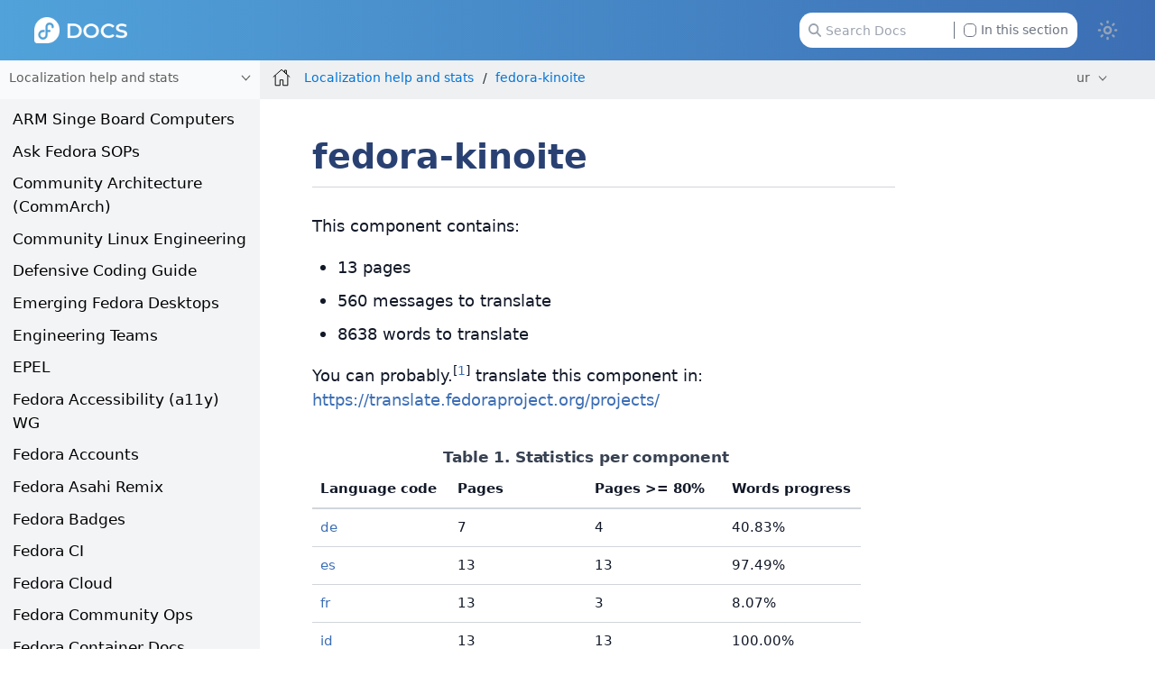

--- FILE ---
content_type: text/html
request_url: https://docs.stg.fedoraproject.org/ur/docs-l10n/component/fedora-kinoite/
body_size: 5999
content:
<!DOCTYPE html>
<html lang="en">
  <head>
    <meta charset="utf-8">
    <meta name="viewport" content="width=device-width, initial-scale=1.0">
    <title>fedora-kinoite :: Fedora Docs Staging</title>
    <link rel="canonical" href="https://docs.stg.fedoraproject.org/en-US/docs-l10n/component/fedora-kinoite/">
    <meta name="generator" content="Antora 3.1.14">
    <link rel="stylesheet" href="../../../_/css/site.css">
<link rel="stylesheet" href="https://use.fontawesome.com/releases/v5.6.3/css/all.css" integrity="sha384-UHRtZLI+pbxtHCWp1t77Bi1L4ZtiqrqD80Kn4Z8NTSRyMA2Fd33n5dQ8lWUE00s/" crossorigin="anonymous">
<link rel="stylesheet" href="../../../_/css/vendor/tabs.css">

<meta property="og:type" content="website">
<meta property="og:site_name" content="Fedora Docs Staging">
<meta property="og:title" content="fedora-kinoite">

<meta property="og:description" content="Learn more about Fedora Linux, the Fedora Project & the Fedora Community.">
<meta property="og:image" content="https://docs.stg.fedoraproject.org/en-US/_/img/docs_logo.png">

    <script>if (localStorage.darkmode === 'true' || (!('darkmode' in localStorage) && window.matchMedia('(prefers-color-scheme: dark)').matches)) { document.documentElement.classList.add('dark');} else {document.documentElement.classList.remove('dark');}</script>
  </head>
  <body class="article dark:bg-fp-blue-darkest text-black dark:text-white">
<!-- Add any HTML code to show at the top of each page — like a banner to a survey, some announcement, etc. Leave this file empty to not show anything-->
<header class="header" role="banner">
  <nav class="fixed z-50 top-0 w-full bg-gradient-to-l from-fp-blue to-fp-blue-light dark:bg-none dark:bg-fp-blue-dark" style="">
    <div class="mx-auto px-2 sm:px-6 lg:px-8">
      <div class="relative flex h-14 items-center justify-between">
        <div
          class="flex flex-1 items-center justify-center sm:items-stretch sm:justify-start"
        >
          <div class="flex flex-shrink-0 items-center">
            <a href="https://docs.stg.fedoraproject.org/en-US">
              <img class="h-6 z-10 w-auto" src="../../../_/img/docs_logo_white.png">
            </a>
          </div>


	  <div class="hidden sm:ml-auto sm:block">
            <div class="flex space-x-4">


              <div id="search-field" class="relative inline-flex cursor-pointer items-center rounded px-4 text-xs text-gray-500 dark:text-gray-200">
                <svg class="absolute left-6 fill-gray-400 dark:fill-gray-400 h-3" xmlns="http://www.w3.org/2000/svg" viewBox="0 0 512 512"><!--! Font Awesome Pro 6.2.1 by @fontawesome - https://fontawesome.com License - https://fontawesome.com/license (Commercial License) Copyright 2022 Fonticons, Inc. --><path d="M416 208c0 45.9-14.9 88.3-40 122.7L502.6 457.4c12.5 12.5 12.5 32.8 0 45.3s-32.8 12.5-45.3 0L330.7 376c-34.4 25.2-76.8 40-122.7 40C93.1 416 0 322.9 0 208S93.1 0 208 0S416 93.1 416 208zM208 352c79.5 0 144-64.5 144-144s-64.5-144-144-144S64 128.5 64 208s64.5 144 144 144z"/></svg>
                <input id="search-input" class="pl-6 pr-28 h-8 w-64 rounded-xl dark:bg-black" type="text" placeholder="Search Docs">
                <label class="ml-2 absolute right-6 filter checkbox border-l border-gray-500 pl-2">
		 <input type="checkbox" class="appearance-none h-3 w-3 border border-gray-500 rounded bg-white dark:bg-black checked:bg-fp-blue-light checked:border-fp-blue-light dark:checked:bg-fp-blue dark:checked:border-fp-blue focus:outline-none transition duration-200 cursor-pointer my-0.5 mr-1 float-left" data-facet-filter="component:docs-l10n"> In this section
                </label>
              </div>
            </div>
          </div>
	  <button type="button" id="themeSwitch" class="hidden sm:block stroke-white fill-white ">
	    <span class="dark:hidden">
	      <svg viewBox="0 0 24 24" fill="none" stroke-width="2" stroke-linecap="round" stroke-linejoin="round" class="w-6 h-6">
	        <path d="M15 12a3 3 0 1 1-6 0 3 3 0 0 1 6 0Z"></path>
		<path d="M12 4v1M17.66 6.344l-.828.828M20.005 12.004h-1M17.66 17.664l-.828-.828M12 20.01V19M6.34 17.664l.835-.836M3.995 12.004h1.01M6 6l.835.836"></path>
	      </svg>
	    </span>
	    <span class="hidden dark:inline">
	      <svg viewBox="0 0 512 512" class="w-4 h-4">
	        <path d="M421.6 379.9c-.6641 0-1.35 .0625-2.049 .1953c-11.24 2.143-22.37 3.17-33.32 3.17c-94.81 0-174.1-77.14-174.1-175.5c0-63.19 33.79-121.3 88.73-152.6c8.467-4.812 6.339-17.66-3.279-19.44c-11.2-2.078-29.53-3.746-40.9-3.746C132.3 31.1 32 132.2 32 256c0 123.6 100.1 224 223.8 224c69.04 0 132.1-31.45 173.8-82.93C435.3 389.1 429.1 379.9 421.6 379.9zM255.8 432C158.9 432 80 353 80 256c0-76.32 48.77-141.4 116.7-165.8C175.2 125 163.2 165.6 163.2 207.8c0 99.44 65.13 183.9 154.9 212.8C298.5 428.1 277.4 432 255.8 432z"/>
              </svg>
	    </span>
	  </button>
        </div>
      </div>
    </div>
  </nav>
</header>
<div class="body">
<div class="nav-container dark:text-gray-300 bg-fp-gray-lightest dark:bg-fp-blue-darker dark:border-r dark:border-gray-800" data-component="docs-l10n" data-version="master">
  <aside class="nav">
    <div class="panels">
<div class="nav-panel-explore bg-gray-50 dark:bg-fp-blue-darkest is-active" data-panel="explore">
  <div class="context dark:border-t dark:border-gray-800">
    <span class="title">Localization help and stats</span>
    <span class="version"></span>
  </div>
  <ul class="components bg-gray-100 dark:bg-fp-blue-darkest">
    <li class="component">
      <a class="title" href="../../../arm-sbc/">ARM Singe Board Computers</a>
    </li>
    <li class="component">
      <a class="title" href="../../../ask-fedora-sops/">Ask Fedora SOPs</a>
    </li>
    <li class="component">
      <a class="title" href="../../../community/">Community Architecture (CommArch)</a>
    </li>
    <li class="component">
      <a class="title" href="../../../cle/">Community Linux Engineering</a>
    </li>
    <li class="component">
      <a class="title" href="../../../defensive-coding/">Defensive Coding Guide</a>
    </li>
    <li class="component">
      <a class="title" href="../../../emerging/">Emerging Fedora Desktops</a>
    </li>
    <li class="component">
      <a class="title" href="../../../engineering/">Engineering Teams</a>
    </li>
    <li class="component">
      <a class="title" href="../../../epel/">EPEL</a>
    </li>
    <li class="component">
      <a class="title" href="../../../a11y/">Fedora Accessibility (a11y) WG</a>
    </li>
    <li class="component">
      <a class="title" href="../../../fedora-accounts/">Fedora Accounts</a>
    </li>
    <li class="component">
      <a class="title" href="../../../fedora-asahi-remix/">Fedora Asahi Remix</a>
    </li>
    <li class="component">
      <a class="title" href="../../../badges/">Fedora Badges</a>
    </li>
    <li class="component">
      <a class="title" href="../../../ci/">Fedora CI</a>
    </li>
    <li class="component">
      <a class="title" href="../../../cloud/">Fedora Cloud</a>
    </li>
    <li class="component">
      <a class="title" href="../../../commops/">Fedora Community Ops</a>
    </li>
    <li class="component">
      <a class="title" href="../../../containers/">Fedora Container Docs</a>
    </li>
    <li class="component">
      <a class="title" href="../../../fedora-coreos/">Fedora CoreOS</a>
    </li>
    <li class="component">
      <a class="title" href="../../../council/">Fedora Council</a>
    </li>
    <li class="component">
      <a class="title" href="../../../dei/">Fedora Diversity, Equity, and Inclusion (DEI)</a>
    </li>
    <li class="component">
      <a class="title" href="../../../fedora-docs/">Fedora Docs Team</a>
    </li>
    <li class="component">
      <a class="title" href="../../../docs/">Fedora Documentation</a>
    </li>
    <li class="component">
      <a class="title" href="../../../eln/">Fedora ELN</a>
    </li>
    <li class="component">
      <a class="title" href="../../../gaming/">Fedora Gaming</a>
    </li>
    <li class="component">
      <a class="title" href="../../../i3/">Fedora i3 S.I.G.</a>
    </li>
    <li class="component">
      <a class="title" href="../../../infra/">Fedora Infrastructure & Release Engineering</a>
    </li>
    <li class="component">
      <a class="title" href="../../../iot/">Fedora Internet Of Things</a>
    </li>
    <li class="component">
      <a class="title" href="../../../iot-wg/">Fedora IoT Working Group</a>
    </li>
    <li class="component">
      <a class="title" href="../../../fedora-join/">Fedora Join SIG</a>
    </li>
    <li class="component">
      <a class="title" href="../../../fedora-kinoite/">Fedora Kinoite</a>
    </li>
    <li class="component">
      <a class="title" href="../../../legal/">Fedora Legal</a>
    </li>
    <li class="component">
      <a class="title" href="../../../releases/">Fedora Linux Releases</a>
    </li>
    <li class="component">
      <a class="title" href="../../../localization/">Fedora Localization Team</a>
    </li>
    <li class="component">
      <a class="title" href="../../../fedora-magazine/">Fedora Magazine</a>
    </li>
    <li class="component">
      <a class="title" href="../../../marketing/">Fedora Marketing Team</a>
    </li>
    <li class="component">
      <a class="title" href="../../../mentored-projects/">Fedora Mentored Projects</a>
    </li>
    <li class="component">
      <a class="title" href="../../../mindshare-committee/">Fedora Mindshare Committee</a>
    </li>
    <li class="component">
      <a class="title" href="../../../program_management/">Fedora Program Management</a>
    </li>
    <li class="component">
      <a class="title" href="../../../project/">Fedora Project</a>
    </li>
    <li class="component">
      <a class="title" href="../../../qa-docs/">Fedora Quality Docs</a>
    </li>
    <li class="component">
      <a class="title" href="../../../rawhide-gating/">Fedora Rawhide Gating</a>
    </li>
    <li class="component">
      <a class="title" href="../../../robotics-sig/">Fedora Robotics SIG</a>
    </li>
    <li class="component">
      <a class="title" href="../../../fedora-server/">Fedora Server User Documentation</a>
    </li>
    <li class="component">
      <a class="title" href="../../../fedora-silverblue/">Fedora Silverblue</a>
    </li>
    <li class="component">
      <a class="title" href="../../../spins-labs/">Fedora Spins & Labs</a>
    </li>
    <li class="component">
      <a class="title" href="../../../fedora-sericea/">Fedora Sway Atomic</a>
    </li>
    <li class="component">
      <a class="title" href="../../../teleirc-sig/">Fedora TeleIRC SIG</a>
    </li>
    <li class="component">
      <a class="title" href="../../../tools/">Fedora Tools</a>
    </li>
    <li class="component">
      <a class="title" href="../../../fedora/latest/">Fedora User Docs</a>
      <ul class="versions">
        <li class="version">
          <a href="../../../fedora/rawhide/">rawhide</a>
        </li>
        <li class="version is-latest">
          <a href="../../../fedora/latest/">f43</a>
        </li>
        <li class="version">
          <a href="../../../fedora/f42/">f42</a>
        </li>
        <li class="version">
          <a href="../../../fedora/f41/">f41</a>
        </li>
        <li class="version">
          <a href="../../../fedora/f40/">f40</a>
        </li>
        <li class="version">
          <a href="../../../fedora/f39/">f39</a>
        </li>
        <li class="version">
          <a href="../../../fedora/f38/">f38</a>
        </li>
        <li class="version">
          <a href="../../../fedora/f37/">f37</a>
        </li>
        <li class="version">
          <a href="../../../fedora/f36/">f36</a>
        </li>
        <li class="version">
          <a href="../../../fedora/f35/">f35</a>
        </li>
        <li class="version">
          <a href="../../../fedora/f34/">f34</a>
        </li>
        <li class="version">
          <a href="../../../fedora/f33/">f33</a>
        </li>
        <li class="version">
          <a href="../../../fedora/f32/">f32</a>
        </li>
        <li class="version">
          <a href="../../../fedora/f31/">f31</a>
        </li>
        <li class="version">
          <a href="../../../fedora/f30/">f30</a>
        </li>
        <li class="version">
          <a href="../../../fedora/f29/">f29</a>
        </li>
        <li class="version">
          <a href="../../../fedora/f28/">f28</a>
        </li>
        <li class="version">
          <a href="../../../fedora/f27/">f27</a>
        </li>
        <li class="version">
          <a href="../../../fedora/f26/">f26</a>
        </li>
      </ul>
    </li>
    <li class="component">
      <a class="title" href="../../../websites/">Fedora Websites & Apps</a>
    </li>
    <li class="component">
      <a class="title" href="../../../workstation-docs/">Fedora Workstation Documentation</a>
    </li>
    <li class="component">
      <a class="title" href="../../../workstation-working-group/">Fedora Workstation Working Group</a>
    </li>
    <li class="component">
      <a class="title" href="../../../bootc/">Fedora/CentOS bootc</a>
    </li>
    <li class="component">
      <a class="title" href="../../../fesco/">FESCo</a>
    </li>
    <li class="component">
      <a class="title" href="../../../flatpak/">Flatpak</a>
    </li>
    <li class="component">
      <a class="title" href="../../../java-packaging-howto/">Java Packaging HOWTO</a>
    </li>
    <li class="component is-current">
      <a class="title" href="../../">Localization help and stats</a>
    </li>
    <li class="component">
      <a class="title" href="../../../mindshare/">Mindshare Teams</a>
    </li>
    <li class="component">
      <a class="title" href="../../../minimization/">Minimization</a>
    </li>
    <li class="component">
      <a class="title" href="../../../modularity/">Modularity</a>
    </li>
    <li class="component">
      <a class="title" href="../../../neurofedora/overview/">NeuroFedora User Documentation</a>
    </li>
    <li class="component">
      <a class="title" href="../../../package-maintainers/">Package Maintainers</a>
    </li>
    <li class="component">
      <a class="title" href="../../../packaging-guidelines/">Packaging Guidelines</a>
    </li>
    <li class="component">
      <a class="title" href="../../../quick-docs/">Quick Docs</a>
    </li>
    <li class="component">
      <a class="title" href="../../../remix-building/remix-ci/">Remix Docs</a>
    </li>
    <li class="component">
      <a class="title" href="../../../reproducible-builds/">Reproducible Builds</a>
    </li>
  </ul>
</div>
    </div>
  </aside>
</div>
<main class="article">
<div class="toolbar bg-fp-gray-lightest dark:bg-fp-blue-darkest dark:text-gray-300 dark:border-b dark:border-gray-800" role="navigation">
<button class="toolbar-icon nav-toggle"></button>
  <a href="../../../docs/" class="toolbar-icon home-link"></a>
<nav class="crumbs" role="navigation" aria-label="breadcrumbs">
  <ul>
    <li class="after:text-gray-800 dark:after:text-gray-400"><a href="../../">Localization help and stats</a></li>
    <li class="after:text-gray-800 dark:after:text-gray-400"><a href="./">fedora-kinoite</a></li>
  </ul>
</nav>

        <div class="page-languages">
            <button class="languages-menu-toggle" title="Show other languages of the site">
                ur
            </button>
            <div class="languages-menu">
    
<a class="language" href="../../../../en-US/docs-l10n/component/fedora-kinoite/">en-US</a>
<a class="language" href="../../../../ar/docs-l10n/component/fedora-kinoite/">ar</a>
<a class="language" href="../../../../ast/docs-l10n/component/fedora-kinoite/">ast</a>
<a class="language" href="../../../../az/docs-l10n/component/fedora-kinoite/">az</a>
<a class="language" href="../../../../be/docs-l10n/component/fedora-kinoite/">be</a>
<a class="language" href="../../../../bg/docs-l10n/component/fedora-kinoite/">bg</a>
<a class="language" href="../../../../bn/docs-l10n/component/fedora-kinoite/">bn</a>
<a class="language" href="../../../../ca/docs-l10n/component/fedora-kinoite/">ca</a>
<a class="language" href="../../../../cs/docs-l10n/component/fedora-kinoite/">cs</a>
<a class="language" href="../../../../de/docs-l10n/component/fedora-kinoite/">de</a>
<a class="language" href="../../../../el/docs-l10n/component/fedora-kinoite/">el</a>
<a class="language" href="../../../../es/docs-l10n/component/fedora-kinoite/">es</a>
<a class="language" href="../../../../es_419/docs-l10n/component/fedora-kinoite/">es_419</a>
<a class="language" href="../../../../fa/docs-l10n/component/fedora-kinoite/">fa</a>
<a class="language" href="../../../../fi/docs-l10n/component/fedora-kinoite/">fi</a>
<a class="language" href="../../../../fil/docs-l10n/component/fedora-kinoite/">fil</a>
<a class="language" href="../../../../fr/docs-l10n/component/fedora-kinoite/">fr</a>
<a class="language" href="../../../../fur/docs-l10n/component/fedora-kinoite/">fur</a>
<a class="language" href="../../../../ga/docs-l10n/component/fedora-kinoite/">ga</a>
<a class="language" href="../../../../he/docs-l10n/component/fedora-kinoite/">he</a>
<a class="language" href="../../../../hi/docs-l10n/component/fedora-kinoite/">hi</a>
<a class="language" href="../../../../hr/docs-l10n/component/fedora-kinoite/">hr</a>
<a class="language" href="../../../../hu/docs-l10n/component/fedora-kinoite/">hu</a>
<a class="language" href="../../../../hy/docs-l10n/component/fedora-kinoite/">hy</a>
<a class="language" href="../../../../id/docs-l10n/component/fedora-kinoite/">id</a>
<a class="language" href="../../../../it/docs-l10n/component/fedora-kinoite/">it</a>
<a class="language" href="../../../../ja/docs-l10n/component/fedora-kinoite/">ja</a>
<a class="language" href="../../../../jp/docs-l10n/component/fedora-kinoite/">jp</a>
<a class="language" href="../../../../ka/docs-l10n/component/fedora-kinoite/">ka</a>
<a class="language" href="../../../../kab/docs-l10n/component/fedora-kinoite/">kab</a>
<a class="language" href="../../../../km/docs-l10n/component/fedora-kinoite/">km</a>
<a class="language" href="../../../../ko/docs-l10n/component/fedora-kinoite/">ko</a>
<a class="language" href="../../../../lo/docs-l10n/component/fedora-kinoite/">lo</a>
<a class="language" href="../../../../lt/docs-l10n/component/fedora-kinoite/">lt</a>
<a class="language" href="../../../../mr/docs-l10n/component/fedora-kinoite/">mr</a>
<a class="language" href="../../../../ms/docs-l10n/component/fedora-kinoite/">ms</a>
<a class="language" href="../../../../my/docs-l10n/component/fedora-kinoite/">my</a>
<a class="language" href="../../../../nb_NO/docs-l10n/component/fedora-kinoite/">nb_NO</a>
<a class="language" href="../../../../ne/docs-l10n/component/fedora-kinoite/">ne</a>
<a class="language" href="../../../../nl/docs-l10n/component/fedora-kinoite/">nl</a>
<a class="language" href="../../../../nn/docs-l10n/component/fedora-kinoite/">nn</a>
<a class="language" href="../../../../or/docs-l10n/component/fedora-kinoite/">or</a>
<a class="language" href="../../../../pl/docs-l10n/component/fedora-kinoite/">pl</a>
<a class="language" href="../../../../pt/docs-l10n/component/fedora-kinoite/">pt</a>
<a class="language" href="../../../../pt_BR/docs-l10n/component/fedora-kinoite/">pt_BR</a>
<a class="language" href="../../../../pt_PT/docs-l10n/component/fedora-kinoite/">pt_PT</a>
<a class="language" href="../../../../ro/docs-l10n/component/fedora-kinoite/">ro</a>
<a class="language" href="../../../../ru/docs-l10n/component/fedora-kinoite/">ru</a>
<a class="language" href="../../../../si/docs-l10n/component/fedora-kinoite/">si</a>
<a class="language" href="../../../../sk/docs-l10n/component/fedora-kinoite/">sk</a>
<a class="language" href="../../../../sq/docs-l10n/component/fedora-kinoite/">sq</a>
<a class="language" href="../../../../sv/docs-l10n/component/fedora-kinoite/">sv</a>
<a class="language" href="../../../../sw/docs-l10n/component/fedora-kinoite/">sw</a>
<a class="language" href="../../../../te/docs-l10n/component/fedora-kinoite/">te</a>
<a class="language" href="../../../../tr/docs-l10n/component/fedora-kinoite/">tr</a>
<a class="language" href="../../../../tzm/docs-l10n/component/fedora-kinoite/">tzm</a>
<a class="language" href="../../../../uk/docs-l10n/component/fedora-kinoite/">uk</a>
<a class="language" href="../../../../ur/docs-l10n/component/fedora-kinoite/">ur</a>
<a class="language" href="../../../../ur_PK/docs-l10n/component/fedora-kinoite/">ur_PK</a>
<a class="language" href="../../../../uz/docs-l10n/component/fedora-kinoite/">uz</a>
<a class="language" href="../../../../vi/docs-l10n/component/fedora-kinoite/">vi</a>
<a class="language" href="../../../../zh_CN/docs-l10n/component/fedora-kinoite/">zh_CN</a>
<a class="language" href="../../../../zh_Hans/docs-l10n/component/fedora-kinoite/">zh_Hans</a>
<a class="language" href="../../../../zh_Hant/docs-l10n/component/fedora-kinoite/">zh_Hant</a>
<a class="language" href="../../../../zh_TW/docs-l10n/component/fedora-kinoite/">zh_TW</a>

            </div>
        </div>
    </div>
  <div class="content">
<aside class="toc sidebar dark:text-fp-gray-light" data-title="Contents" data-levels="2">
  <div class="toc-content">
    <div class="toc-menu"></div>
    <div class="pt-6">
        </div>
  </div>

</aside>
<article class="doc dark:text-gray-100">
<h1 class="page mt-8 mb-1">fedora-kinoite</h1>
<div class="is-before-toc text-xs text-gray-400 border-b border-gray-300 mb-6 pb-1">
</div>
<div class="paragraph">
<p>This component contains:</p>
</div>
<div class="ulist">
<ul>
<li>
<p>13 pages</p>
</li>
<li>
<p>560 messages to translate</p>
</li>
<li>
<p>8638 words to translate</p>
</li>
</ul>
</div>
<div class="paragraph">
<p>You can probably.<sup class="footnote">[<a id="_footnoteref_1" class="footnote" href="#_footnotedef_1" title="View footnote.">1</a>]</sup>
translate this component in: <a href="https://translate.fedoraproject.org/projects/" class="bare">https://translate.fedoraproject.org/projects/</a></p>
</div>
<table class="tableblock frame-all grid-all stretch">
<caption class="title">Table 1. Statistics per component</caption>
<colgroup>
<col style="width: 25%;">
<col style="width: 25%;">
<col style="width: 25%;">
<col style="width: 25%;">
</colgroup>
<thead>
<tr>
<th class="tableblock halign-left valign-top">Language code</th>
<th class="tableblock halign-left valign-top">Pages</th>
<th class="tableblock halign-left valign-top">Pages &gt;= 80%</th>
<th class="tableblock halign-left valign-top">Words progress</th>
</tr>
</thead>
<tbody>
<tr>
<td class="tableblock halign-left valign-top"><p class="tableblock"><a href="../../language/de/" class="xref page">de</a></p></td>
<td class="tableblock halign-left valign-top"><p class="tableblock">7</p></td>
<td class="tableblock halign-left valign-top"><p class="tableblock">4</p></td>
<td class="tableblock halign-left valign-top"><p class="tableblock">40.83%</p></td>
</tr>
<tr>
<td class="tableblock halign-left valign-top"><p class="tableblock"><a href="../../language/es/" class="xref page">es</a></p></td>
<td class="tableblock halign-left valign-top"><p class="tableblock">13</p></td>
<td class="tableblock halign-left valign-top"><p class="tableblock">13</p></td>
<td class="tableblock halign-left valign-top"><p class="tableblock">97.49%</p></td>
</tr>
<tr>
<td class="tableblock halign-left valign-top"><p class="tableblock"><a href="../../language/fr/" class="xref page">fr</a></p></td>
<td class="tableblock halign-left valign-top"><p class="tableblock">13</p></td>
<td class="tableblock halign-left valign-top"><p class="tableblock">3</p></td>
<td class="tableblock halign-left valign-top"><p class="tableblock">8.07%</p></td>
</tr>
<tr>
<td class="tableblock halign-left valign-top"><p class="tableblock"><a href="../../language/id/" class="xref page">id</a></p></td>
<td class="tableblock halign-left valign-top"><p class="tableblock">13</p></td>
<td class="tableblock halign-left valign-top"><p class="tableblock">13</p></td>
<td class="tableblock halign-left valign-top"><p class="tableblock">100.00%</p></td>
</tr>
<tr>
<td class="tableblock halign-left valign-top"><p class="tableblock"><a href="../../language/it/" class="xref page">it</a></p></td>
<td class="tableblock halign-left valign-top"><p class="tableblock">8</p></td>
<td class="tableblock halign-left valign-top"><p class="tableblock">3</p></td>
<td class="tableblock halign-left valign-top"><p class="tableblock">54.29%</p></td>
</tr>
<tr>
<td class="tableblock halign-left valign-top"><p class="tableblock"><a href="../../language/uk/" class="xref page">uk</a></p></td>
<td class="tableblock halign-left valign-top"><p class="tableblock">13</p></td>
<td class="tableblock halign-left valign-top"><p class="tableblock">13</p></td>
<td class="tableblock halign-left valign-top"><p class="tableblock">97.29%</p></td>
</tr>
</tbody>
</table>
<div id="footnotes">
<hr>
<div class="footnote" id="_footnotedef_1">
<a href="#_footnoteref_1">1</a>. All component aren&#8217;t available for translation for now because our translation platform is not fully deployed. Please ask the translation mailing list <a href="mailto:trans@lists.fedoraproject.org">trans@lists.fedoraproject.org</a> if a missing component bother you.
</div>
</div>
<div id="" class="mt-16">
    <p class="contribute px-6 py-3 w-fit bg-gray-100 dark:bg-fp-blue-darker rounded-full">Want to help? <a class="" href="https://docs.fedoraproject.org/en-US/fedora-docs/contributing-docs/">Learn how to contribute to Fedora Docs <span class="ml-2 inline-block text-3xl leading-4 h-max align-top text-black dark:text-white">›</span></a></p>
</div>
</article>

  </div>
</main>
</div>
<footer class="flex flex-col bg-fp-gray-lightest dark:bg-fp-blue-darkest dark:text-fp-gray-light text-sm dark:border-t dark:border-gray-800">
  <section class="pt-2 pb-6 px-2">

    <p class="text-center">All Fedora Documentation content available under <a href="http://creativecommons.org/licenses/by-sa/4.0/legalcode">CC BY-SA 4.0</a> or, when specifically noted, under another <a href="https://fedoraproject.org/wiki/Licensing:Main">accepted</a> free and open content license.</p>

    <div class="container mx-auto flex flex-col lg:flex-row my-4">
      <div class="mx-auto lg:mx-0 lg:basis-3/12">
        <img
          src="../../../_/img/fedora-blue.png"
          alt="Fedora Logo"
          class="w-36 mb-4 lg:mb-0"
        />
      </div>
      <ul
        class="mx-4 flex items-center grow justify-center gap-4 lg:mx-0 lg:gap-12 xl:gap-20 2xl:gap-28 lg:justify-start"
      >
        <li class="list-none">
          <a
            href="/en-US/legal/privacy/"
            class="text-fp-gray-darkest dark:text-fp-gray transition duration-300 ease-in-out hover:text-fp-gray dark:hover:text-fp-gray-light"
            >Privacy Statement</a
          >
        </li>
        <li class="list-none">
          <a
            href="/en-US/legal/"
            class="text-fp-gray-darkest transition duration-300 ease-in-out hover:text-fp-gray dark:text-fp-gray dark:hover:text-fp-gray-light"
            >Legal</a
          >
        </li>
        <li class="list-none">
          <a
            href="/en-US/project/code-of-conduct/"
            class="text-fp-gray-darkest transition duration-300 ease-in-out hover:text-fp-gray dark:text-fp-gray dark:hover:text-fp-gray-light"
            >Code of Conduct</a
          >
        </li>
        <li class="list-none">
          <a
            href="https://getfedora.org/en/sponsors/"
            class="text-fp-gray-darkest transition duration-300 ease-in-out hover:text-fp-gray dark:text-fp-gray dark:hover:text-fp-gray-light"
            >Sponsors</a
          >
        </li>
      </ul>
    </div>
    <p class="text-center text-xs text-fp-gray-dark">Last build: 2025-11-07 23:00:08 UTC </p>
  </section>
  <!-- Red Hat Sponsorship Section -->
  <section class="bg-black py-6 text-center md:text-left px-2">
    <div class="container mx-auto flex flex-col lg:flex-row">
      <div class="mx-auto items-center lg:mx-0 lg:basis-3/12">
        <img
          src="../../../_/img/logo-sponsored-by-red-hat.png"
          alt="Sponsored by Red Hat Logo"
          class="mb-4 xl:mb-0"
        />
      </div>

      <div class="flex items-center justify-center text-center lg:text-left lg:ml-8 xl:-ml-8 2xl:ml-5">
        <p class="text-white">
          Fedora is sponsored by Red Hat.
          <a class="block text-fp-gray xl:ml-2 xl:inline" href="https://www.redhat.com/en/technologies/linux-platforms/articles/relationship-between-fedora-and-rhel">
            Learn more about the relationship between Red Hat and Fedora.
          </a>
        </p>
      </div>
    </div>
  </section>
</footer>
<script id="site-script" src="../../../_/js/site.js" data-ui-root-path="../../../_"></script>
<script async src="../../../_/js/vendor/highlight.js"></script>
<script async src="../../../_/js/vendor/datatables.js"></script>
<script async src="../../../_/js/vendor/tabs.js"></script>
<script src="../../../_/js/vendor/lunr.js"></script>
<script src="../../../_/js/search-ui.js" id="search-ui-script" data-site-root-path="../../.." data-snippet-length="100" data-stylesheet="../../../_/css/search.css"></script>
<script async src="../../../search-index.js"></script>
  </body>
</html>
